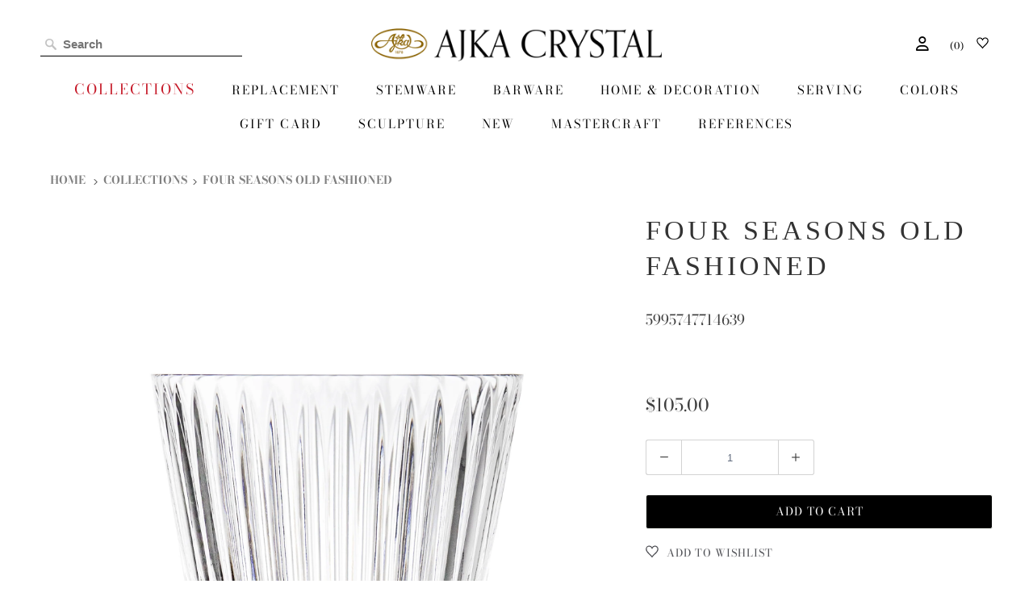

--- FILE ---
content_type: text/javascript; charset=utf-8
request_url: https://ajka-crystal.com/products/four-seasons-old-fashioned.js
body_size: 173
content:
{"id":8870057673051,"title":"Four Seasons Old Fashioned","handle":"four-seasons-old-fashioned","description":"Vol. weight: 8.1 oz \/ 240 ml \u003cbr\u003eWeight: 8.8 oz \/ 250 g \u003cbr\u003eColor: clear \u003cbr\u003eHeight: 3.1 in \/ 8 cm \u003cbr\u003e","published_at":"2024-03-19T13:30:36+01:00","created_at":"2024-03-19T13:30:36+01:00","vendor":"Ajka Crystal Prime","type":"Barware","tags":["brandName_0","collection_Four Seasons","color_clear","dekor_Four Seasons","height_8cm","longestSide_8cm","material_0","tag_clear_custom","tag_Old Fashioned","type_Barware","upc_0","width_0cm"],"price":10500,"price_min":10500,"price_max":10500,"available":true,"price_varies":false,"compare_at_price":null,"compare_at_price_min":0,"compare_at_price_max":0,"compare_at_price_varies":false,"variants":[{"id":47855730393435,"title":"Four Seasons Old Fashioned","option1":"Four Seasons Old Fashioned","option2":null,"option3":null,"sku":"5995747714639","requires_shipping":true,"taxable":true,"featured_image":null,"available":true,"name":"Four Seasons Old Fashioned - Four Seasons Old Fashioned","public_title":"Four Seasons Old Fashioned","options":["Four Seasons Old Fashioned"],"price":10500,"weight":250,"compare_at_price":null,"inventory_management":"shopify","barcode":"5995747714639","requires_selling_plan":false,"selling_plan_allocations":[]}],"images":["\/\/cdn.shopify.com\/s\/files\/1\/0004\/2444\/3910\/files\/5995747714639_8a968698-739d-40ca-98a6-4b9d3ca37f3e.png?v=1718117615"],"featured_image":"\/\/cdn.shopify.com\/s\/files\/1\/0004\/2444\/3910\/files\/5995747714639_8a968698-739d-40ca-98a6-4b9d3ca37f3e.png?v=1718117615","options":[{"name":"Title","position":1,"values":["Four Seasons Old Fashioned"]}],"url":"\/products\/four-seasons-old-fashioned","media":[{"alt":null,"id":48439981277531,"position":1,"preview_image":{"aspect_ratio":1.0,"height":2048,"width":2048,"src":"https:\/\/cdn.shopify.com\/s\/files\/1\/0004\/2444\/3910\/files\/5995747714639_8a968698-739d-40ca-98a6-4b9d3ca37f3e.png?v=1718117615"},"aspect_ratio":1.0,"height":2048,"media_type":"image","src":"https:\/\/cdn.shopify.com\/s\/files\/1\/0004\/2444\/3910\/files\/5995747714639_8a968698-739d-40ca-98a6-4b9d3ca37f3e.png?v=1718117615","width":2048}],"requires_selling_plan":false,"selling_plan_groups":[]}